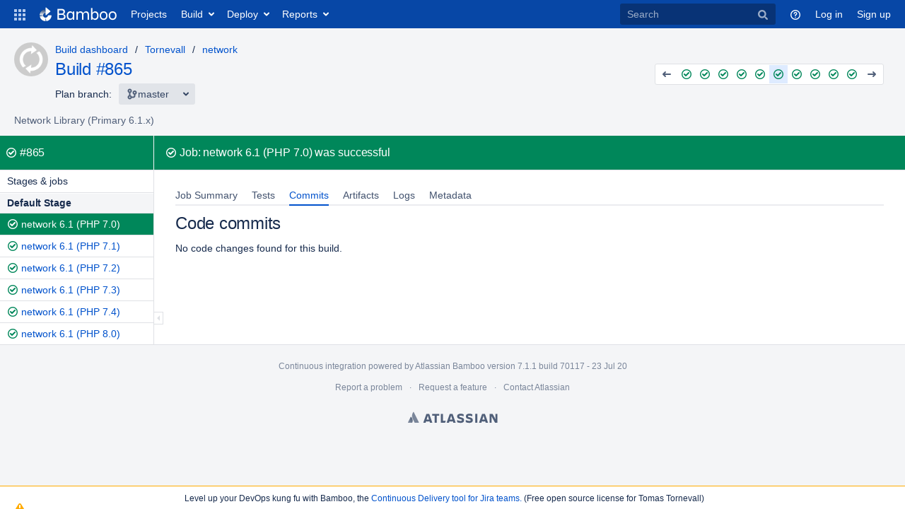

--- FILE ---
content_type: text/html;charset=UTF-8
request_url: https://bamboo.tornevall.net/browse/TOR-NET61-NW61P70-865/commit
body_size: 9946
content:


<!DOCTYPE html>
<html lang="en">
<head>
    <meta charset="UTF-8" />
    <title>Tornevall - network - network 6.1 (PHP 7.0) 865: Code commits - Tornevall Networks Bamboo</title>
    <meta http-equiv="X-UA-Compatible" content="IE=EDGE" />

    <meta http-equiv="Pragma" content="no-cache" />
    <meta http-equiv="Expires" content="-1" />
    <meta name="application-name" content="Bamboo" />

        <link rel="shortcut icon" href="/s/70117/1/_/images/icons/favicon.ico" type="image/x-icon"/>

    <script type="text/javascript">
        (function (window) {
            window.BAMBOO = (window.BAMBOO || {});
            BAMBOO.contextPath = '';
            BAMBOO.staticResourcePrefix = '/s/70117/1/_';
        })(window);
    </script>

    

        
        
        


    <script>
window.WRM=window.WRM||{};window.WRM._unparsedData=window.WRM._unparsedData||{};window.WRM._unparsedErrors=window.WRM._unparsedErrors||{};
WRM._unparsedData["com.atlassian.plugins.atlassian-plugins-webresource-plugin:context-path.context-path"]="\u0022\u0022";
WRM._unparsedData["bamboo.web.resources.common:util-server-info.server-info"]="{\u0022timeZone\u0022:{\u0022id\u0022:\u0022Europe/Berlin\u0022,\u0022name\u0022:\u0022Central European Time\u0022}}";
WRM._unparsedData["bamboo.web.resources:bamboo-js.branch-workflow-integration-strategies"]="{\u0022pr\u0022:[\u0022BRANCH_UPDATER\u0022],\u0022manually\u0022:[\u0022GATE_KEEPER\u0022,\u0022BRANCH_UPDATER\u0022],\u0022matching_vcs_branch\u0022:[\u0022GATE_KEEPER\u0022,\u0022BRANCH_UPDATER\u0022],\u0022new_vcs_branch\u0022:[\u0022GATE_KEEPER\u0022,\u0022BRANCH_UPDATER\u0022]}";
WRM._unparsedData["bamboo.web.resources:variables.password-variable-keywords"]="[\u0022password\u0022,\u0022sshKey\u0022,\u0022secret\u0022,\u0022passphrase\u0022]";
WRM._unparsedData["com.atlassian.bamboo.plugins.branchinator:branchinator-resources.known-navigation-sources"]="[\u0022header\u0022,\u0022plan\u0022,\u0022email\u0022]";
WRM._unparsedData["com.atlassian.bamboo.plugins.branchinator:branchinator-resources.builds-sort-orderings"]="[{\u0022column\u0022:\u0022buildStatus\u0022,\u0022label\u0022:\u0022Build status\u0022,\u0022selected\u0022:false},{\u0022column\u0022:\u0022planName\u0022,\u0022label\u0022:\u0022Plan name\u0022,\u0022selected\u0022:false},{\u0022column\u0022:\u0022completionDate\u0022,\u0022label\u0022:\u0022Completion date\u0022,\u0022selected\u0022:false}]";
WRM._unparsedData["com.atlassian.analytics.analytics-client:policy-update-init.policy-update-data-provider"]="false";
WRM._unparsedData["com.atlassian.analytics.analytics-client:programmatic-analytics-init.programmatic-analytics-data-provider"]="false";
WRM._unparsedData["bamboo.web.resources.common:util-preferences.user-preferences"]="{}";
WRM._unparsedData["bamboo.web.resources.common:util-dark-features.enabled-dark-features"]="[]";
WRM._unparsedData["bamboo.web.resources.common:util-help-links.help-links"]="{\u0022expiry.global.logSettings.title\u0022:\u0022http://docs.atlassian.com/bamboo/docs-0701/Configure max log size\u0022,\u0022specs.config.export.view.help\u0022:\u0022http://docs.atlassian.com/bamboo/docs-0701/Exporting+existing+plans+to+Bamboo+Specs\u0022,\u0022elastic.intro.generic\u0022:\u0022http://docs.atlassian.com/bamboo/docs-0701/About+Elastic+Bamboo\u0022,\u0022deployments.versions.howtheywork.title\u0022:\u0022http://docs.atlassian.com/bamboo/docs-0701/How deployment releases work\u0022,\u0022plan.create.howtheywork\u0022:\u0022http://docs.atlassian.com/bamboo/docs-0701/Creating+a+plan#Creatingaplan-Creatinganewplan\u0022,\u0022branch.using.plan.branches\u0022:\u0022http://docs.atlassian.com/bamboo/docs-0701/Using+plan+branches\u0022,\u0022help.embedded.crowd.support.prefix\u0022:\u0022http://docs.atlassian.com/bamboo/docs-0701/https://confluence.atlassian.com/display/CROWD/\u0022,\u0022deployments.environment.permissions.howtheywork.title\u0022:\u0022http://docs.atlassian.com/bamboo/docs-0701/How environment permissions work\u0022,\u0022permissions.howtheywork.title\u0022:\u0022http://docs.atlassian.com/bamboo/docs-0701/How to configure permissions in Bamboo\u0022,\u0022help.s3.artifact.storage.configuration\u0022:\u0022http://docs.atlassian.com/bamboo/docs-0701/Amazon+S3+artifact+storage\u0022,\u0022bamboo.marketplace.tasks.popular\u0022:\u0022http://docs.atlassian.com/bamboo/docs-0701/https://marketplace.atlassian.com/addons/app/bamboo/top-rated?category=Tasks\u0022,\u0022branch.automatic.cleanup\u0022:\u0022http://docs.atlassian.com/bamboo/docs-0701/Using+plan+branches#Usingplanbranches-Autobranching\u0022,\u0022ssh.task.help.title\u0022:\u0022http://docs.atlassian.com/bamboo/docs-0701/How to use the SSH task\u0022,\u0022plugin.blacklist\u0022:\u0022http://docs.atlassian.com/bamboo/docs-0701/Apps+blacklist\u0022,\u0022ant.task.help\u0022:\u0022http://docs.atlassian.com/bamboo/docs-0701/Ant\u0022,\u0022msbuild.exe.working.sub.directory\u0022:\u0022http://docs.atlassian.com/bamboo/docs-0701/MSBuild\u0022,\u0022feature.discovery.6.9.project.permissions\u0022:\u0022http://docs.atlassian.com/bamboo/docs-0701/Configuring+project+permissions\u0022,\u0022bamboo.specs.help.title\u0022:\u0022http://docs.atlassian.com/bamboo/docs-0701/What are Bamboo Specs?\u0022,\u0022feature.discovery.6.7.ipv6.help\u0022:\u0022http://docs.atlassian.com/bamboo/docs-0701/IPv6+in+Bamboo\u0022,\u0022script.task.help.title\u0022:\u0022http://docs.atlassian.com/bamboo/docs-0701/How to use the Script task\u0022,\u0022cron.expression\u0022:\u0022http://docs.atlassian.com/bamboo/docs-0701/Constructing+a+cron+expression+in+Bamboo\u0022,\u0022deployments.assigned.agents.howtheywork\u0022:\u0022http://docs.atlassian.com/bamboo/docs-0701/Agents+for+deployment+environments\u0022,\u0022mavendependency.task.help\u0022:\u0022http://docs.atlassian.com/bamboo/docs-0701/Setting+up+plan+build+dependencies#Settingupplanbuilddependencies-AutomaticdependencymanagementwithMaven3\u0022,\u0022sourcecodecheckout.task.help.title\u0022:\u0022http://docs.atlassian.com/bamboo/docs-0701/How to use the Source Code Checkout task\u0022,\u0022phpunit.working.sub.directory\u0022:\u0022http://docs.atlassian.com/bamboo/docs-0701/PHPUnit#PHPUnit-workingsubdirectory\u0022,\u0022deployments.project.permissions.howtheywork.title\u0022:\u0022http://docs.atlassian.com/bamboo/docs-0701/How deployment project permissions work\u0022,\u0022cloud.reduce.artifacts.size\u0022:\u0022http://docs.atlassian.com/bamboo/docs-0701/Reducing+size+of+artifacts+in+Bamboo\u0022,\u0022tasks.configuring\u0022:\u0022http://docs.atlassian.com/bamboo/docs-0701/Configuring+a+builder+task\u0022,\u0022specs.troubleshooting\u0022:\u0022http://docs.atlassian.com/bamboo/docs-0701/Bamboo+Specs+troubleshooting\u0022,\u0022command.working.sub.directory.title\u0022:\u0022http://docs.atlassian.com/bamboo/docs-0701/Help on setting the working subdirectory\u0022,\u0022branch.mergeStrategy\u0022:\u0022http://docs.atlassian.com/bamboo/docs-0701/Using+plan+branches#Usingplanbranches-Usingautomaticmerging\u0022,\u0022script.working.sub.directory\u0022:\u0022http://docs.atlassian.com/bamboo/docs-0701/Script#Script-workingsubdirectory\u0022,\u0022feature.discovery.6.8.final.stages.help\u0022:\u0022http://docs.atlassian.com/bamboo/docs-0701/Using+stages+in+a+plan\u0022,\u0022feature.discovery.7.1.conditional.tasks.help\u0022:\u0022http://docs.atlassian.com/bamboo/docs-0701/Configuring+tasks\u0022,\u0022rest.apis.title\u0022:\u0022http://docs.atlassian.com/bamboo/docs-0701/Help on Bamboo\u0027s REST APIs\u0022,\u0022feature.discovery.7.0.look.and.feel.help\u0022:\u0022http://docs.atlassian.com/bamboo/docs-0701/Custom+headers\u0022,\u0022deployments.tasks.howtheywork\u0022:\u0022http://docs.atlassian.com/bamboo/docs-0701/Tasks+for+deployment+environments\u0022,\u0022build.strategy.cron.title\u0022:\u0022http://docs.atlassian.com/bamboo/docs-0701/Help on Bamboo cron Trigger\u0022,\u0022bamboo.specs.webhook.setup\u0022:\u0022http://docs.atlassian.com/bamboo/docs-0701/Enabling+webhooks\u0022,\u0022build.strategy\u0022:\u0022http://docs.atlassian.com/bamboo/docs-0701/Triggering+builds\u0022,\u0022help.aws.s3.sync\u0022:\u0022http://docs.atlassian.com/bamboo/docs-0701/http://docs.aws.amazon.com/cli/latest/reference/s3/sync.html\u0022,\u0022scp.task.help.title\u0022:\u0022http://docs.atlassian.com/bamboo/docs-0701/How to use the SCP task\u0022,\u0022variables.howtheywork\u0022:\u0022http://docs.atlassian.com/bamboo/docs-0701/Bamboo+variables\u0022,\u0022scp.task.help\u0022:\u0022http://docs.atlassian.com/bamboo/docs-0701/Using+the+SCP+task+in+Bamboo\u0022,\u0022projects.howtheywork.title\u0022:\u0022http://docs.atlassian.com/bamboo/docs-0701/How projects work\u0022,\u0022tomcat.task.help\u0022:\u0022http://docs.atlassian.com/bamboo/docs-0701/Using+Tomcat+with+Bamboo+for+continuous+deployment\u0022,\u0022plan.triggers.howtheywork\u0022:\u0022http://docs.atlassian.com/bamboo/docs-0701/Triggering+builds\u0022,\u0022deployments.variables.howtheywork.title\u0022:\u0022http://docs.atlassian.com/bamboo/docs-0701/How deployment variables work\u0022,\u0022cloud.remote.agent.troubleshooting\u0022:\u0022http://docs.atlassian.com/bamboo/docs-0701/Troubleshooting+remote+agents+in+Bamboo\u0022,\u0022elastic.instance.manage\u0022:\u0022http://docs.atlassian.com/bamboo/docs-0701/Working+with+Elastic+Bamboo\u0022,\u0022bbserver.ssh.keys.help\u0022:\u0022http://docs.atlassian.com/bamboo/docs-0701/Bitbucket+Server\u0022,\u0022quick.filters.help\u0022:\u0022http://docs.atlassian.com/bamboo/docs-0701/Quick+filters+for+Bamboo\u0022,\u0022feature.discovery.7.1.agent.capabilities.sync.help\u0022:\u0022http://docs.atlassian.com/bamboo/docs-0701/Synchronising+remote+agent+capabilities+with+Bamboo+Server\u0022,\u0022ssh.task.help\u0022:\u0022http://docs.atlassian.com/bamboo/docs-0701/Using+the+SSH+task+in+Bamboo\u0022,\u0022specs.encryption\u0022:\u0022http://docs.atlassian.com/bamboo/docs-0701/Bamboo+Specs+encryption\u0022,\u0022nant.working.sub.directory.title\u0022:\u0022http://docs.atlassian.com/bamboo/docs-0701/Help on setting the working subdirectory\u0022,\u0022devenv.com.working.sub.directory.title\u0022:\u0022http://docs.atlassian.com/bamboo/docs-0701/Help on setting the working subdirectory\u0022,\u0022variables.howtheywork.title\u0022:\u0022http://docs.atlassian.com/bamboo/docs-0701/How to use variables\u0022,\u0022permissions.howtheywork\u0022:\u0022http://docs.atlassian.com/bamboo/docs-0701/Bamboo+permissions\u0022,\u0022cloud.remote.agent.supported.platforms\u0022:\u0022http://docs.atlassian.com/bamboo/docs-0701/Supported+platforms\u0022,\u0022embedded.crowd.directory.configure.delegating.ldap.title\u0022:\u0022http://docs.atlassian.com/bamboo/docs-0701/Help\u0022,\u0022security.system.encryption\u0022:\u0022http://docs.atlassian.com/bamboo/docs-0701/System-wide+encryption\u0022,\u0022deployments.notifications.howtheywork\u0022:\u0022http://docs.atlassian.com/bamboo/docs-0701/Notifications+for+deployment+environments\u0022,\u0022plan.clone.howtheywork\u0022:\u0022http://docs.atlassian.com/bamboo/docs-0701/Creating+a+plan#Creatingaplan-Cloninganexistingplan\u0022,\u0022junitparser.task.help.title\u0022:\u0022http://docs.atlassian.com/bamboo/docs-0701/How to use the JUnit Parser task\u0022,\u0022command.task.help.title\u0022:\u0022http://docs.atlassian.com/bamboo/docs-0701/How to use the Command task\u0022,\u0022cvs.module.version\u0022:\u0022http://docs.atlassian.com/bamboo/docs-0701/CVS#CVS-versionofmodule\u0022,\u0022embedded.crowd.directory.configure.ldap\u0022:\u0022http://docs.atlassian.com/bamboo/docs-0701/Integrating+Bamboo+with+LDAP\u0022,\u0022elastic.customise.image\u0022:\u0022http://docs.atlassian.com/bamboo/docs-0701/Creating+a+custom+elastic+image\u0022,\u0022embedded.crowd.directory.configure.jira\u0022:\u0022http://docs.atlassian.com/bamboo/docs-0701/Connecting+Bamboo+to+JIRA+for+user+management\u0022,\u0022help.cloud.storage.policy\u0022:\u0022http://docs.atlassian.com/bamboo/docs-0701/https://confluence.atlassian.com/display/Cloud/Atlassian+Cloud+Storage+Policy\u0022,\u0022command.unit.working.sub.directory.title\u0022:\u0022http://docs.atlassian.com/bamboo/docs-0701/Help on setting the working subdirectory\u0022,\u0022security.serialization.protection.method\u0022:\u0022http://docs.atlassian.com/bamboo/docs-0701/Serialization+protection+methods\u0022,\u0022dependency.blocking\u0022:\u0022http://docs.atlassian.com/bamboo/docs-0701/Dependency+blocking+strategies\u0022,\u0022feature.discovery.6.7.vcs.tasks.help\u0022:\u0022http://docs.atlassian.com/bamboo/docs-0701/Configuring+a+Source+Control+task\u0022,\u0022jira.createissue.troubleshooting\u0022:\u0022http://docs.atlassian.com/bamboo/docs-0701/http://confluence.atlassian.com/display/BAMKB/Error+when+creating+an+issue+in+Jira+from+Bamboo\u0022,\u0022deployments.tasks.howtheywork.title\u0022:\u0022http://docs.atlassian.com/bamboo/docs-0701/How deployment tasks work\u0022,\u0022deployments.notifications.howtheywork.title\u0022:\u0022http://docs.atlassian.com/bamboo/docs-0701/How environment notifications work\u0022,\u0022help.community\u0022:\u0022http://docs.atlassian.com/bamboo/docs-0701/https://community.atlassian.com\u0022,\u0022security.rss\u0022:\u0022http://docs.atlassian.com/bamboo/docs-0701/Repository-stored+Bamboo+Specs+security\u0022,\u0022embedded.crowd.directory.configure.crowd\u0022:\u0022http://docs.atlassian.com/bamboo/docs-0701/Integrating+Bamboo+with+Crowd\u0022,\u0022deployments.environments.howtheywork.title\u0022:\u0022http://docs.atlassian.com/bamboo/docs-0701/How environments work\u0022,\u0022maven2.working.sub.directory\u0022:\u0022http://docs.atlassian.com/bamboo/docs-0701/Maven#Maven-workingsubdirectory\u0022,\u0022dashboard.projects.projects.welcomemat.faq\u0022:\u0022http://docs.atlassian.com/bamboo/docs-0701/Bamboo+FAQ\u0022,\u0022plan.create.howtheywork.title\u0022:\u0022http://docs.atlassian.com/bamboo/docs-0701/How to create a build plan\u0022,\u0022mavendependency.task.help.title\u0022:\u0022http://docs.atlassian.com/bamboo/docs-0701/How to use Maven automatic dependencies\u0022,\u0022db.oracle\u0022:\u0022http://docs.atlassian.com/bamboo/docs-0701/Oracle\u0022,\u0022deployments.versioning.howtheywork.title\u0022:\u0022http://docs.atlassian.com/bamboo/docs-0701/How release versioning works\u0022,\u0022expiry.global.logSettings\u0022:\u0022http://docs.atlassian.com/bamboo/docs-0701/https://confluence.atlassian.com/display/BAMKB/Build+expiry+removes+all+logs\u0022,\u0022feature.discovery.documentation.home\u0022:\u0022http://docs.atlassian.com/bamboo/docs-0701/Bamboo+releases\u0022,\u0022shared.credentials.title\u0022:\u0022http://docs.atlassian.com/bamboo/docs-0701/Find out more about shared credentials\u0022,\u0022embedded.crowd.directory.configure.crowd.title\u0022:\u0022http://docs.atlassian.com/bamboo/docs-0701/Help\u0022,\u0022agent.remote.capabilities\u0022:\u0022http://docs.atlassian.com/bamboo/docs-0701/Agents+and+capabilities\u0022,\u0022access.token.help\u0022:\u0022http://docs.atlassian.com/bamboo/docs-0701/Personal+access+tokens\u0022,\u0022deployments.assigned.agents.howtheywork.link\u0022:\u0022http://docs.atlassian.com/bamboo/docs-0701/Agents for deployment environments.\u0022,\u0022grails.task.help.title\u0022:\u0022http://docs.atlassian.com/bamboo/docs-0701/How to use the Grails task\u0022,\u0022phpunit.working.sub.directory.title\u0022:\u0022http://docs.atlassian.com/bamboo/docs-0701/Help on setting the working subdirectory\u0022,\u0022testng.task.help\u0022:\u0022http://docs.atlassian.com/bamboo/docs-0701/TestNG\u0022,\u0022ant.working.sub.directory.title\u0022:\u0022http://docs.atlassian.com/bamboo/docs-0701/Help on setting the working subdirectory\u0022,\u0022dependency.general\u0022:\u0022http://docs.atlassian.com/bamboo/docs-0701/Setting+up+plan+build+dependencies\u0022,\u0022cvs.module.version.title\u0022:\u0022http://docs.atlassian.com/bamboo/docs-0701/Help on choosing the version of the CVS module\u0022,\u0022feature.discovery.6.9.agent.notifications\u0022:\u0022http://docs.atlassian.com/bamboo/docs-0701/System+level+notifications\u0022,\u0022expiry.global\u0022:\u0022http://docs.atlassian.com/bamboo/docs-0701/Configuring+global+expiry\u0022,\u0022cvs.quiet.period.title\u0022:\u0022http://docs.atlassian.com/bamboo/docs-0701/Help on entering the CVS quiet period value\u0022,\u0022agent.remote.installation.jaronly\u0022:\u0022http://docs.atlassian.com/bamboo/docs-0701/Additional+remote+agent+options#Additionalremoteagentoptions-nosupervisorRunningBamboowithouttheRemoteAgentSupervisor\u0022,\u0022build.strategy.cron\u0022:\u0022http://docs.atlassian.com/bamboo/docs-0701/Cron-based+scheduling\u0022,\u0022feature.discovery.7.1.yaml.exporter.help\u0022:\u0022http://docs.atlassian.com/bamboo/docs-0701/Exporting+existing+plan+configuration+to+Bamboo+YAML+Specs\u0022,\u0022access.token.help.title\u0022:\u0022http://docs.atlassian.com/bamboo/docs-0701/How personal access tokens work\u0022,\u0022help.aws.best.practices.keys\u0022:\u0022http://docs.atlassian.com/bamboo/docs-0701/http://docs.aws.amazon.com/general/latest/gr/aws-access-keys-best-practices.html\u0022,\u0022embedded.crowd.directory.configure.title\u0022:\u0022http://docs.atlassian.com/bamboo/docs-0701/Help\u0022,\u0022ant.working.sub.directory\u0022:\u0022http://docs.atlassian.com/bamboo/docs-0701/Ant#Ant-workingsubdirectory\u0022,\u0022elastic.cost\u0022:\u0022http://docs.atlassian.com/bamboo/docs-0701/Elastic+Bamboo+Costs\u0022,\u0022plugin.clover.enabling\u0022:\u0022http://docs.atlassian.com/bamboo/docs-0701/Enabling+Clover+for+Bamboo\u0022,\u0022msbuild.exe.working.sub.directory.title\u0022:\u0022http://docs.atlassian.com/bamboo/docs-0701/Help on setting the working subdirectory\u0022,\u0022supported.platforms\u0022:\u0022http://docs.atlassian.com/bamboo/docs-0701/Supported+platforms\u0022,\u0022online.help\u0022:\u0022http://docs.atlassian.com/bamboo/docs-0701/Online\u0022,\u0022maven2.working.sub.directory.title\u0022:\u0022http://docs.atlassian.com/bamboo/docs-0701/Help on setting the working subdirectory\u0022,\u0022plan.anatomy\u0022:\u0022http://docs.atlassian.com/bamboo/docs-0701/Configuring+plans\u0022,\u0022plugin.clover.report.file\u0022:\u0022http://docs.atlassian.com/bamboo/docs-0701/https://confluence.atlassian.com/display/CLOVER/clover-report\u0022,\u0022rest.apis\u0022:\u0022http://docs.atlassian.com/bamboo/docs-0701/Bamboo+REST+APIs\u0022,\u0022sourcecodecheckout.task.help\u0022:\u0022http://docs.atlassian.com/bamboo/docs-0701/Checking+out+code\u0022,\u0022help.support\u0022:\u0022http://docs.atlassian.com/bamboo/docs-0701/https://support.atlassian.com\u0022,\u0022maven.task.help.title\u0022:\u0022http://docs.atlassian.com/bamboo/docs-0701/How to use the Maven task\u0022,\u0022local.help\u0022:\u0022http://docs.atlassian.com/bamboo/docs-0701/Local\u0022,\u0022security.best.practices\u0022:\u0022http://docs.atlassian.com/bamboo/docs-0701/Best+practices+for+Bamboo+security\u0022,\u0022help.pricing\u0022:\u0022http://docs.atlassian.com/bamboo/docs-0701/https://www.atlassian.com/pt/software/bamboo/pricing\u0022,\u0022plugins.artifactHandlers\u0022:\u0022http://docs.atlassian.com/bamboo/docs-0701/Artifact+handlers\u0022,\u0022feature.discovery.7.1.webhooks.help\u0022:\u0022http://docs.atlassian.com/bamboo/docs-0701/Using+webhooks\u0022,\u0022deployments.howtheywork\u0022:\u0022http://docs.atlassian.com/bamboo/docs-0701/Deployment+projects\u0022,\u0022embedded.crowd.directory.configure\u0022:\u0022http://docs.atlassian.com/bamboo/docs-0701/Connecting+to+external+user+directories\u0022,\u0022quick.filters.help.title\u0022:\u0022http://docs.atlassian.com/bamboo/docs-0701/How quick filters work\u0022,\u0022maven.task.help\u0022:\u0022http://docs.atlassian.com/bamboo/docs-0701/Maven\u0022,\u0022embedded.crowd.directory.configure.jira.title\u0022:\u0022http://docs.atlassian.com/bamboo/docs-0701/Help\u0022,\u0022help.kb\u0022:\u0022http://docs.atlassian.com/bamboo/docs-0701/http://confluence.atlassian.com/display/BAMKB/\u0022,\u0022deployments.versioning.howtheywork\u0022:\u0022http://docs.atlassian.com/bamboo/docs-0701/Naming+versions+for+deployment+releases\u0022,\u0022command.working.sub.directory\u0022:\u0022http://docs.atlassian.com/bamboo/docs-0701/Custom+command+executable#Customcommandexecutable-workingsubdirectory\u0022,\u0022integration.atlassian\u0022:\u0022http://docs.atlassian.com/bamboo/docs-0701/Integrating+Bamboo+with+Atlassian+applications\u0022,\u0022grails.task.help\u0022:\u0022http://docs.atlassian.com/bamboo/docs-0701/Grails\u0022,\u0022artifacts.shared.description.title\u0022:\u0022http://docs.atlassian.com/bamboo/docs-0701/Help on configuring Artifact Sharing between Jobs\u0022,\u0022nant.working.sub.directory\u0022:\u0022http://docs.atlassian.com/bamboo/docs-0701/NAnt#NAnt-workingsubdirectory\u0022,\u0022tasks.builder\u0022:\u0022http://docs.atlassian.com/bamboo/docs-0701/executable\u0022,\u0022testng.task.help.title\u0022:\u0022http://docs.atlassian.com/bamboo/docs-0701/How to use the TestNG Parser task\u0022,\u0022feature.discovery.7.0.divergent.branches.help\u0022:\u0022http://docs.atlassian.com/bamboo/docs-0701/Enhanced+plan+branch+configuration\u0022,\u0022elastic.configure\u0022:\u0022http://docs.atlassian.com/bamboo/docs-0701/Configuring+Elastic+Bamboo\u0022,\u0022help.dev\u0022:\u0022http://docs.atlassian.com/bamboo/docs-0701/https://developer.atlassian.com/display/BAMBOODEV/\u0022,\u0022artifacts.description.title\u0022:\u0022http://docs.atlassian.com/bamboo/docs-0701/Help on configuring a Job\u0027s Build Artifacts\u0022,\u0022artifacts.description\u0022:\u0022http://docs.atlassian.com/bamboo/docs-0701/Sharing+artifacts#Sharingartifacts-jobs\u0022,\u0022cloud.remote.agent.first.setup\u0022:\u0022http://docs.atlassian.com/bamboo/docs-0701/Setting+up+your+first+remote+agent\u0022,\u0022feature.discovery.6.7.build.warnings.help\u0022:\u0022http://docs.atlassian.com/bamboo/docs-0701/Configuring+Build+warnings+parser+task\u0022,\u0022branch.autointegration.branchUpdater\u0022:\u0022http://docs.atlassian.com/bamboo/docs-0701/Using+plan+branches#Usingplanbranches-Branchupdater\u0022,\u0022security.trusted.keys\u0022:\u0022http://docs.atlassian.com/bamboo/docs-0701/Managing+trusted+keys\u0022,\u0022agent.remote.installation\u0022:\u0022http://docs.atlassian.com/bamboo/docs-0701/Bamboo+remote+agent+installation+guide\u0022,\u0022deployments.triggers.howtheywork.title\u0022:\u0022http://docs.atlassian.com/bamboo/docs-0701/How deployment triggers work\u0022,\u0022dashboard.projects.projects.welcomemat.best.practice\u0022:\u0022http://docs.atlassian.com/bamboo/docs-0701/Bamboo+Best+Practice\u0022,\u0022deployments.project.permissions.howtheywork\u0022:\u0022http://docs.atlassian.com/bamboo/docs-0701/Creating+and+configuring+a+deployment+project#Creatingandconfiguringadeploymentproject-Configuringdeploymentprojectpermissions\u0022,\u0022devenv.com.working.sub.directory\u0022:\u0022http://docs.atlassian.com/bamboo/docs-0701/Visual+Studio\u0022,\u0022help.home.title\u0022:\u0022http://docs.atlassian.com/bamboo/docs-0701/Bamboo Documentation\u0022,\u0022deployments.environments.howtheywork\u0022:\u0022http://docs.atlassian.com/bamboo/docs-0701/Creating+a+deployment+environment\u0022,\u0022embedded.crowd.directory.configure.ldap.title\u0022:\u0022http://docs.atlassian.com/bamboo/docs-0701/Help\u0022,\u0022plan.triggers.howtheywork.title\u0022:\u0022http://docs.atlassian.com/bamboo/docs-0701/How build triggers work\u0022,\u0022agent.remote.security\u0022:\u0022http://docs.atlassian.com/bamboo/docs-0701/Security\u0022,\u0022projects.howtheywork\u0022:\u0022http://docs.atlassian.com/bamboo/docs-0701/projects+in+Bamboo\u0022,\u0022feature.discovery.7.1.project.variables.help\u0022:\u0022http://docs.atlassian.com/bamboo/docs-0701/Defining+project+variables\u0022,\u0022phpunit.task.help\u0022:\u0022http://docs.atlassian.com/bamboo/docs-0701/PHPUnit\u0022,\u0022command.unit.working.sub.directory\u0022:\u0022http://docs.atlassian.com/bamboo/docs-0701/Custom+command+executable#Customcommandexecutable-workingsubdirectory\u0022,\u0022cloud.getting.started\u0022:\u0022http://docs.atlassian.com/bamboo/docs-0701/Getting+started+with+Bamboo+Cloud\u0022,\u0022elastic.customise.ebs\u0022:\u0022http://docs.atlassian.com/bamboo/docs-0701/Configuring+elastic+instances+to+use+the+EBS\u0022,\u0022plan.run.parameterised\u0022:\u0022http://docs.atlassian.com/bamboo/docs-0701/Running+a+plan+build+manually\u0022,\u0022feature.discovery.6.8.deployments.performance.help\u0022:\u0022http://docs.atlassian.com/bamboo/docs-0701/Bamboo+6.8+Release+Notes#Bamboo6.8ReleaseNotes-Deploymentperformanceimprovement\u0022,\u0022elastic.intro.bamboo\u0022:\u0022http://docs.atlassian.com/bamboo/docs-0701/Working+with+Elastic+Bamboo\u0022,\u0022maven1.working.sub.directory\u0022:\u0022http://docs.atlassian.com/bamboo/docs-0701/Maven#Maven-workingsubdirectory\u0022,\u0022cron.expression.title\u0022:\u0022http://docs.atlassian.com/bamboo/docs-0701/Help on Bamboo cron expressions\u0022,\u0022command.task.help\u0022:\u0022http://docs.atlassian.com/bamboo/docs-0701/Custom+command+executable\u0022,\u0022branch.featureBranches\u0022:\u0022http://docs.atlassian.com/bamboo/docs-0701/Using+plan+branches#Usingplanbranches-jiraissues\u0022,\u0022deployments.environment.permissions.howtheywork\u0022:\u0022http://docs.atlassian.com/bamboo/docs-0701/Permissions+for+deployment+environments\u0022,\u0022branch.gitCapabilityHelp\u0022:\u0022http://docs.atlassian.com/bamboo/docs-0701/Defining+a+new+version+control+capability\u0022,\u0022capabilities.executables\u0022:\u0022http://docs.atlassian.com/bamboo/docs-0701/Defining+a+new+executable+capability\u0022,\u0022capabilities.and.requirements\u0022:\u0022http://docs.atlassian.com/bamboo/docs-0701/About+capabilities+and+requirements\u0022,\u0022artifacts.shared.description\u0022:\u0022http://docs.atlassian.com/bamboo/docs-0701/Sharing+artifacts#Sharingartifacts-plans\u0022,\u0022tasks.condition\u0022:\u0022http://docs.atlassian.com/bamboo/docs-0701/Configuring+tasks\u0022,\u0022deployments.variables.howtheywork\u0022:\u0022http://docs.atlassian.com/bamboo/docs-0701/Variables+for+deployment+environments\u0022,\u0022perforce.fields\u0022:\u0022http://docs.atlassian.com/bamboo/docs-0701/Perforce#Perforce-perforceconfiguration\u0022,\u0022cvs.quiet.period\u0022:\u0022http://docs.atlassian.com/bamboo/docs-0701/CVS#CVS-quietperiod\u0022,\u0022deployments.assigned.agents.howtheywork.text\u0022:\u0022http://docs.atlassian.com/bamboo/docs-0701/You can dedicate specific agents or images to execute all deployments for this environment. For more information, see\u0022,\u0022script.working.sub.directory.title\u0022:\u0022http://docs.atlassian.com/bamboo/docs-0701/Help on setting the working subdirectory\u0022,\u0022feature.discovery.7.1.live.logs.help\u0022:\u0022http://docs.atlassian.com/bamboo/docs-0701/Configuring+live+logs+transmission\u0022,\u0022branch.automatic.creation\u0022:\u0022http://docs.atlassian.com/bamboo/docs-0701/Using+plan+branches#Usingplanbranches-Autobranching\u0022,\u0022embedded.crowd.directory.configure.delegating.ldap\u0022:\u0022http://docs.atlassian.com/bamboo/docs-0701/Integrating+Bamboo+with+LDAP\u0022,\u0022shared.credentials\u0022:\u0022http://docs.atlassian.com/bamboo/docs-0701/Shared+credentials\u0022,\u0022deployments.howtheywork.title\u0022:\u0022http://docs.atlassian.com/bamboo/docs-0701/How deployments work\u0022,\u0022branch.buildStrategy.override\u0022:\u0022http://docs.atlassian.com/bamboo/docs-0701/Using+plan+branches#Usingplanbranches-Configuringbranchplans\u0022,\u0022tomcat.task.help.title\u0022:\u0022http://docs.atlassian.com/bamboo/docs-0701/How to use the Tomcat task\u0022,\u0022maven1.working.sub.directory.title\u0022:\u0022http://docs.atlassian.com/bamboo/docs-0701/Help on setting the working subdirectory\u0022,\u0022deployments.triggers.howtheywork\u0022:\u0022http://docs.atlassian.com/bamboo/docs-0701/Triggers+for+deployment+environments\u0022,\u0022elastic.configure.keys\u0022:\u0022http://docs.atlassian.com/bamboo/docs-0701/Generating+your+AWS+Private+Key+File+and+Certificate+File\u0022,\u0022bamboo.specs.help\u0022:\u0022http://docs.atlassian.com/bamboo/docs-0701/Bamboo+Specs\u0022,\u0022perforce.fields.title\u0022:\u0022http://docs.atlassian.com/bamboo/docs-0701/Help on Perforce configuration options\u0022,\u0022bamboo.upgrade\u0022:\u0022http://docs.atlassian.com/bamboo/docs-0701/Bamboo+upgrade+guide\u0022,\u0022ant.task.help.title\u0022:\u0022http://docs.atlassian.com/bamboo/docs-0701/How to use the Ant task\u0022,\u0022dashboard.projects.projects.welcomemat.using.bamboo\u0022:\u0022http://docs.atlassian.com/bamboo/docs-0701/Using+Bamboo\u0022,\u0022script.task.help\u0022:\u0022http://docs.atlassian.com/bamboo/docs-0701/Script\u0022,\u0022branch.autointegration.gateKeeper\u0022:\u0022http://docs.atlassian.com/bamboo/docs-0701/Using+plan+branches#Usingplanbranches-Gatekeeper\u0022,\u0022tasks.extending\u0022:\u0022http://docs.atlassian.com/bamboo/docs-0701/Task+Plugin+Module\u0022,\u0022build.strategy.title\u0022:\u0022http://docs.atlassian.com/bamboo/docs-0701/Help on choosing a trigger\u0022,\u0022bbserver.ssh.keys.help.title\u0022:\u0022http://docs.atlassian.com/bamboo/docs-0701/How to use Bitbucket Server repository\u0022,\u0022plan.clone.howtheywork.title\u0022:\u0022http://docs.atlassian.com/bamboo/docs-0701/How to clone an existing plan\u0022,\u0022help.prefix\u0022:\u0022http://docs.atlassian.com/bamboo/docs-0701/http://docs.atlassian.com/bamboo/docs-0701/\u0022,\u0022embedded.crowd.support.troubleshoot\u0022:\u0022https://confluence.atlassian.com/display/CROWD/Troubleshooting+LDAP+Error+Codes\u0022,\u0022phpunit.task.help.title\u0022:\u0022http://docs.atlassian.com/bamboo/docs-0701/How to use the PHPUnit task\u0022,\u0022help.home\u0022:\u0022http://docs.atlassian.com/bamboo/docs-0701/Bamboo+Documentation+Home\u0022,\u0022agent.remote.authentication.docs\u0022:\u0022http://docs.atlassian.com/bamboo/docs-0701/Agent+authentication\u0022,\u0022plugin.clover.json.reference\u0022:\u0022http://docs.atlassian.com/bamboo/docs-0701/https://confluence.atlassian.com/display/CLOVER/JSON+reference\u0022,\u0022junitparser.task.help\u0022:\u0022http://docs.atlassian.com/bamboo/docs-0701/JUnit+Parser\u0022,\u0022deployments.versions.howtheywork\u0022:\u0022http://docs.atlassian.com/bamboo/docs-0701/Understanding+deployment+releases\u0022,\u0022db.mysql\u0022:\u0022http://docs.atlassian.com/bamboo/docs-0701/MySQL\u0022}";
WRM._unparsedData["com.atlassian.feature.discovery.feature-discovery-plugin-bamboo:feature.discovery.resources.feature-discovery-data"]="{}";
if(window.WRM._dataArrived)window.WRM._dataArrived();</script>
<link type="text/css" rel="stylesheet" href="/s/302e6bba6db185c036c6809f6f1da334-CDN/70117/1/caa4be85b6672500453489cdaaaec12d/_/download/contextbatch/css/aui,atl.general,bamboo.result,bamboo.result.quarantine,-_super/batch.css" data-wrm-key="aui,atl.general,bamboo.result,bamboo.result.quarantine,-_super" data-wrm-batch-type="context" media="all">
<script type="text/javascript" src="/s/d41d8cd98f00b204e9800998ecf8427e-CDN/70117/1/4c8df722d00477da16fad70d2ad9a360/_/download/contextbatch/js/_super/batch.js" data-wrm-key="_super" data-wrm-batch-type="context" data-initially-rendered></script>
<script type="text/javascript" src="/s/2ded3e71c1cc64bf01f6b6fd2f7b5c8a-CDN/70117/1/caa4be85b6672500453489cdaaaec12d/_/download/contextbatch/js/aui,atl.general,bamboo.result,bamboo.result.quarantine,-_super/batch.js?locale=en-US" data-wrm-key="aui,atl.general,bamboo.result,bamboo.result.quarantine,-_super" data-wrm-batch-type="context" data-initially-rendered></script>
<script type="text/javascript" src="/s/46022a4916ea9ebbe85b8fba89953306-CDN/70117/1/7.1.1/_/download/batch/bamboo.web.resources.common:feature-branch-create/bamboo.web.resources.common:feature-branch-create.js?locale=en-US" data-wrm-key="bamboo.web.resources.common:feature-branch-create" data-wrm-batch-type="resource" data-initially-rendered></script>



<meta name="tab" content="changes"/>
</head>
<body class="aui-layout aui-theme-default dec_result">
        <ul id="assistive-skip-links" class="assistive">
            <li><a href="#main-nav">Skip to navigation</a></li>
            <li><a href="#content">Skip to content</a></li>
        </ul>
        <div id="page">

<header id="header" role="banner">
<section class="notifications">
    
    <div id="system-state-banner" class="aui-message warning" style="display: none;">
        
        <span id="system-state-banner-info"></span>
        <span class="aui-icon icon-warning"></span>
    </div>
    <script type="text/javascript">
        if (BAMBOO && BAMBOO.ADMIN && BAMBOO.ADMIN.SERVERSTATE) {
            BAMBOO.ADMIN.SERVERSTATE.serverStateUpdater.init();
            BAMBOO.ADMIN.SERVERSTATE.serverState.init({
                control: "#system-state-banner",
                statusInfo: "#system-state-banner-info",
                button: ".aui-button",
                serverRunningCallback: function() {
                    var $pause = AJS.$("#pause-server-button");

                    if ($pause && $pause.length) {
                        $pause.removeClass("disabled");
                    }
                }
            });
        }
    </script>

</section>    <nav class="aui-header aui-dropdown2-trigger-group" role="navigation"><div class="aui-header-inner"><div class="aui-header-before"><a class=" aui-dropdown2-trigger app-switcher-trigger" aria-controls="app-switcher" aria-haspopup="true" role="button" tabindex="0" data-aui-trigger href="#app-switcher"><span class="aui-icon aui-icon-small aui-iconfont-appswitcher">Linked Applications</span></a><div id="app-switcher" class="aui-dropdown2 aui-style-default" role="menu" aria-hidden="true" data-is-switcher="true" data-environment="{&quot;isUserAdmin&quot;:false,&quot;isAppSuggestionAvailable&quot;:false,&quot;isSiteAdminUser&quot;:false}"><div role="application"><div class="app-switcher-loading">Loading&hellip;</div></div></div></div><div class="aui-header-primary"><h1 id="logo" class="aui-header-logo aui-header-logo-bamboo"><a href="/"><span class="aui-header-logo-device">Atlassian Bamboo</span></a></h1><ul class="aui-nav"><li id="system_allProjects" ><a href="/allProjects.action" id="allProjects" >Projects</a></li><li id="system_build_menu" >                    <a class=" aui-dropdown2-trigger" aria-controls="bamboo.global.header-build.menu" aria-haspopup="true" role="button" title="Build" tabindex="0" data-aui-trigger>Build</a><div id="bamboo.global.header-build.menu" class="aui-dropdown2 aui-style-default" role="menu" aria-hidden="true"><div role="application"><div class="aui-dropdown2-section"><ul class="aui-list-truncate"><li><a href="/allPlans.action" id="allPlansTab" >All build plans</a></li><li><a href="/currentActivity.action" id="currentTab" >Build activity</a></li></ul></div></div></div></li><li id="system_deploy_menu" >                    <a class=" aui-dropdown2-trigger" aria-controls="bamboo.deployments-deploy.menu" aria-haspopup="true" role="button" title="Deploy" tabindex="0" data-aui-trigger>Deploy</a><div id="bamboo.deployments-deploy.menu" class="aui-dropdown2 aui-style-default" role="menu" aria-hidden="true"><div role="application"><div class="aui-dropdown2-section"><ul class="aui-list-truncate"><li><a href="/deploy/viewAllDeploymentProjects.action" id="deployments" accesskey="D" >All deployment projects</a></li></ul></div></div></div></li><li id="system_reports_menu" >                    <a class=" aui-dropdown2-trigger" aria-controls="bamboo.global.header-reports.menu" aria-haspopup="true" role="button" title="Reports" tabindex="0" data-aui-trigger>Reports</a><div id="bamboo.global.header-reports.menu" class="aui-dropdown2 aui-style-default" role="menu" aria-hidden="true"><div role="application"><div class="aui-dropdown2-section"><ul class="aui-list-truncate"><li><a href="/reports/viewReport.action" id="reports" accesskey="R" >Reports</a></li><li><a href="/authors/gotoAuthorReport.action" id="authors" accesskey="U" >Authors</a></li></ul></div></div></div></li></ul></div><div class="aui-header-secondary"><ul class="aui-nav">            <li>
                <div id="quicksearch" class="aui-quicksearch">
                    <input name="term" class="term text" type="text" autocomplete="off" accesskey="/" placeholder="Search" title="(Type '/')">
                    <ul class="results hidden"></ul>
                    <script type="text/javascript">
                        require(['jquery', 'widget/quicksearch'], function($, QuickSearch){
                            return new QuickSearch({
                                el: $('#quicksearch')
                            });
                        });
                    </script>
                </div>
            </li>
<li id="system_help_menu" >                    <a class=" aui-dropdown2-trigger aui-dropdown2-trigger-arrowless" aria-controls="bamboo.global.header-help.menu" aria-haspopup="true" role="button" title="Help" tabindex="0" data-aui-trigger><span class="aui-icon aui-icon-small aui-iconfont-help">Help</span></a><div id="bamboo.global.header-help.menu" class="aui-dropdown2 aui-style-default" role="menu" aria-hidden="true"><div role="application"><div class="aui-dropdown2-section"><ul class="aui-list-truncate"><li><a href="https://confluence.atlassian.com/display/BAMBOO/Bamboo+Documentation+Home" id="bamboo-on-premises-help"  rel="help">Online help</a></li><li><a href="/about.action" id="about-link"  rel="about">About Bamboo</a></li></ul></div></div></div></li><li id="system_login" ><a href="/userlogin!doDefault.action?os_destination=%2Fbuild%2Fresult%2FviewBuildCommits.action%3FbuildKey%3DTOR-NET61-NW61P70%26buildNumber%3D865" id="login" >Log in</a></li><li id="system_signup" ><a href="/signupUser!doDefault.action" id="signup" >Sign up</a></li></ul></div></div><!-- .aui-header-inner--></nav><!-- .aui-header -->


</header><!-- END #header -->


    <script type="text/javascript">
         AJS.$(function ($) {
            Piecon.setFavicon('/s/70117/1/_' + '/images/iconsv4/icon-build-successful-64x64.png');
        });
    </script>








    <section id="content" role="main"><header class="aui-page-header"><div class="aui-page-header-inner"><div class="aui-page-header-image">    <div class="aui-avatar aui-avatar-large aui-avatar-project">
        <div class="aui-avatar-inner" data-key="TOR" data-name="Tornevall" data-entity-type="bamboo.plan">
                    <img src="/images/plan-avatar.png" alt=""/>
        </div>
    </div>
</div><!-- .aui-page-header-image --><div class="aui-page-header-main">
<ol id="breadcrumb" class="aui-nav aui-nav-breadcrumbs"><li><a href="/start.action">Build dashboard</a></li>

<li><a href="/browse/TOR" id="breadcrumb:TOR">Tornevall</a></li>


<li><a href="/browse/TOR-NET61" id="breadcrumb:TOR-NET61">network</a></li>

</ol>
    <div class="breadcrumbs-title-wrapper">
            <div class="breadcrumb-item-group">
<h1><a href="/browse/TOR-NET61-865" id="breadcrumb:TOR-NET61-865">Build #865</a></h1>

            </div>
            <div class="breadcrumb-item-group">
    <div class="plan-branch-navigator-wrapper">

<div class="field-group">
        <div class="description">
            Plan branch:
            
        </div>
</div>
        <input id="plan-branch-navigator" aria-owns="branch-selector-dropdown" aria-haspopup="true" value="TOR-NET61" data-plan-branch-name="master" data-plan-key="TOR-NET61"/>
        <script type="text/javascript">
            require(['jquery', 'feature/plan-branch-navigator'], function($, PlanBranchNavigator){
                return new PlanBranchNavigator({
                    el: $('#plan-branch-navigator'),
                    isConfigurationPage: false,
                    params: {
                        masterPlanKey: "TOR-NET61",
                        url: "\/browse/TOR-NET61-865/commit",
                        includeMasterBranch: true,
                    }
                });
            });
        </script>
        
        <script type="text/javascript">
            BAMBOO.redirectToBranchRepositoryConfig = function (data) {
                window.location = AJS.contextPath() + data.redirectUrl;
            }
        </script>


    <script type="text/javascript">
        if (typeof AJS !== 'undefined') {
                BAMBOO.simpleDialogForm({
                    trigger: '#createBranchSidebar',
                    dialogWidth: 680,
                    dialogHeight: 500,
                    success: BAMBOO.redirectToBranchRepositoryConfig,
                    cancel: null,
                    header: "Create plan branch"
                });
        }
    </script>

    </div>
            </div>
    </div>
</div><!-- .aui-page-header-main --><div class="aui-page-header-actions"><div id="plan-status-history"></div><script type="text/javascript">require(['jquery', 'widget/plan-status-history'], function($, PlanStatusHistory){return new PlanStatusHistory({el: $('#plan-status-history'), planKey: 'TOR-NET61', buildNumber: 865, bootstrap: [{"rebuild":false,"onceOff":false,"buildStatusDescription":"Successful","active":false,"customBuild":false,"specsSuccess":false,"trigger":"Scheduled","buildNumber":860,"existingFailedTestCaseCount":0,"buildStatus":"Successful","specsFailure":false,"planKey":"TOR-NET61","newFailedTestCaseCount":0},{"rebuild":false,"onceOff":false,"buildStatusDescription":"Successful","active":false,"customBuild":false,"specsSuccess":false,"trigger":"Scheduled","buildNumber":861,"existingFailedTestCaseCount":0,"buildStatus":"Successful","specsFailure":false,"planKey":"TOR-NET61","newFailedTestCaseCount":0},{"rebuild":false,"onceOff":false,"buildStatusDescription":"Successful","active":false,"customBuild":false,"specsSuccess":false,"trigger":"Scheduled","buildNumber":862,"existingFailedTestCaseCount":0,"buildStatus":"Successful","specsFailure":false,"planKey":"TOR-NET61","newFailedTestCaseCount":0},{"rebuild":false,"onceOff":false,"buildStatusDescription":"Successful","active":false,"customBuild":false,"specsSuccess":false,"trigger":"Scheduled","buildNumber":863,"existingFailedTestCaseCount":0,"buildStatus":"Successful","specsFailure":false,"planKey":"TOR-NET61","newFailedTestCaseCount":0},{"rebuild":false,"onceOff":false,"buildStatusDescription":"Successful","active":false,"customBuild":false,"specsSuccess":false,"trigger":"Scheduled","buildNumber":864,"existingFailedTestCaseCount":0,"buildStatus":"Successful","specsFailure":false,"planKey":"TOR-NET61","newFailedTestCaseCount":0},{"rebuild":false,"onceOff":false,"buildStatusDescription":"Successful","active":false,"customBuild":false,"specsSuccess":false,"trigger":"Scheduled","buildNumber":865,"existingFailedTestCaseCount":0,"buildStatus":"Successful","specsFailure":false,"planKey":"TOR-NET61","newFailedTestCaseCount":0},{"rebuild":false,"onceOff":false,"buildStatusDescription":"Successful","active":false,"customBuild":false,"specsSuccess":false,"trigger":"Scheduled","buildNumber":866,"existingFailedTestCaseCount":0,"buildStatus":"Successful","specsFailure":false,"planKey":"TOR-NET61","newFailedTestCaseCount":0},{"rebuild":false,"onceOff":false,"buildStatusDescription":"Successful","active":false,"customBuild":false,"specsSuccess":false,"trigger":"Scheduled","buildNumber":867,"existingFailedTestCaseCount":0,"buildStatus":"Successful","specsFailure":false,"planKey":"TOR-NET61","newFailedTestCaseCount":0},{"rebuild":false,"onceOff":false,"buildStatusDescription":"Successful","active":false,"customBuild":false,"specsSuccess":false,"trigger":"Scheduled","buildNumber":868,"existingFailedTestCaseCount":0,"buildStatus":"Successful","specsFailure":false,"planKey":"TOR-NET61","newFailedTestCaseCount":0},{"rebuild":false,"onceOff":false,"buildStatusDescription":"Successful","active":false,"customBuild":false,"specsSuccess":false,"trigger":"Scheduled","buildNumber":869,"existingFailedTestCaseCount":0,"buildStatus":"Successful","specsFailure":false,"planKey":"TOR-NET61","newFailedTestCaseCount":0}], returnUrl: '%2Fbrowse%2FTOR-NET61-NW61P70-865%2Fcommit', keyToNavigate: 'TOR-NET61-NW61P70', firstBuildNumber: 1, lastBuildNumber: 2171});});</script>

            <div class="aui-buttons aui-dropdown2-trigger-group">
</div>

                

</div><!-- .aui-page-header-actions --></div><!-- .aui-page-header-inner --></header><!-- .aui-page-header --><div class="bamboo-page-header-extra">                    <div class="plan-description" title="Network Library (Primary 6.1.x)">Network Library (Primary 6.1.x)</div>

    <div id="status-ribbon" class="status-ribbon build-status-ribbon has-job" data-statuses="2"><div class="status-ribbon-inner"><div id="sr-build" class="status-ribbon-status Successful"><h2 class="status-ribbon-status-heading"><span class="aui-icon aui-icon-small aui-iconfont-successful-build"></span>         <span class="assistive">Build:</span>
        <a href="/browse/TOR-NET61-865">#865</a>
        <span class="assistive">was successful </span>
</h2></div><div id="sr-job" class="status-ribbon-status Successful"><h3 class="status-ribbon-status-heading"><span class="aui-icon aui-icon-small aui-iconfont-successful-build"></span>             <span>Job:</span> network 6.1 (PHP 7.0)
            <span>was successful </span>
</h3></div></div><div class="status-ribbon-progress-bar">        <script type="text/javascript">
            BAMBOO.BUILDRESULT.BuildResult.init({
                currentKey: "TOR-NET61-NW61P70-865",
                getStatusUrl: "/rest/api/latest/result/status/TOR-NET61-865",
                jobStatus: "Successful",
                isActive: false
            });
        </script>
</div></div>
</div><div class="aui-page-panel"><div class="aui-page-panel-inner"><section class="aui-page-panel-item plan-sidebar">            <div id="plan-navigator">

            <h2>Stages &amp; jobs</h2>
            <ol data-plan-key="TOR-NET61-865">
                    <li id="stage-31556140" data-stage-name="Default Stage" class="Successful ">
                        <h3 >Default Stage</h3>
                        <ul>
                                <li id="job-TOR-NET61-NW61P70-865"  class="active Successful" data-job-key="TOR-NET61-NW61P70-865">
                                        <span class="aui-icon aui-icon-small aui-iconfont-successful-build"></span>
                                    <a id="navJob_TOR-NET61-NW61P70-865" href="/browse/TOR-NET61-NW61P70-865/commit">network 6.1 (PHP 7.0)</a>
                                </li>
                                <li id="job-TOR-NET61-NW61P71-865"  class="Successful" data-job-key="TOR-NET61-NW61P71-865">
                                        <span class="aui-icon aui-icon-small aui-iconfont-successful-build"></span>
                                    <a id="navJob_TOR-NET61-NW61P71-865" href="/browse/TOR-NET61-NW61P71-865/commit">network 6.1 (PHP 7.1)</a>
                                </li>
                                <li id="job-TOR-NET61-NW61P72-865"  class="Successful" data-job-key="TOR-NET61-NW61P72-865">
                                        <span class="aui-icon aui-icon-small aui-iconfont-successful-build"></span>
                                    <a id="navJob_TOR-NET61-NW61P72-865" href="/browse/TOR-NET61-NW61P72-865/commit">network 6.1 (PHP 7.2)</a>
                                </li>
                                <li id="job-TOR-NET61-NW61P73-865"  class="Successful" data-job-key="TOR-NET61-NW61P73-865">
                                        <span class="aui-icon aui-icon-small aui-iconfont-successful-build"></span>
                                    <a id="navJob_TOR-NET61-NW61P73-865" href="/browse/TOR-NET61-NW61P73-865/commit">network 6.1 (PHP 7.3)</a>
                                </li>
                                <li id="job-TOR-NET61-NW61P74-865"  class="Successful" data-job-key="TOR-NET61-NW61P74-865">
                                        <span class="aui-icon aui-icon-small aui-iconfont-successful-build"></span>
                                    <a id="navJob_TOR-NET61-NW61P74-865" href="/browse/TOR-NET61-NW61P74-865/commit">network 6.1 (PHP 7.4)</a>
                                </li>
                                <li id="job-TOR-NET61-N6P8-865"  class="Successful" data-job-key="TOR-NET61-N6P8-865">
                                        <span class="aui-icon aui-icon-small aui-iconfont-successful-build"></span>
                                    <a id="navJob_TOR-NET61-N6P8-865" href="/browse/TOR-NET61-N6P8-865/commit">network 6.1 (PHP 8.0)</a>
                                </li>
                        </ul>
                    </li>
            </ol>
            </div>
</section><!-- .aui-page-panel-item --><section class="aui-page-panel-content">        <div class="aui-tabs horizontal-tabs aui-tabs-disabled">
    
    <ul class="tabs-menu">
    <li class="menu-item" data-section="results" data-params={}>
<a  id="resultSummary:TOR-NET61-NW61P70-865" href="/browse/TOR-NET61-NW61P70-865" class=""         ><strong>Job Summary</strong></a>
    </li>
    <li class="menu-item" data-section="results" data-params={}>
<a  id="tests:TOR-NET61-NW61P70-865" href="/browse/TOR-NET61-NW61P70-865/test" class=""         ><strong>Tests</strong></a>
    </li>
    <li class="menu-item active-tab" data-section="results" data-params={}>
<a  id="changes:TOR-NET61-NW61P70-865" href="/browse/TOR-NET61-NW61P70-865/commit" class=""         ><strong>Commits</strong></a>
    </li>
    <li class="menu-item" data-section="results" data-params={}>
<a  id="artifacts:TOR-NET61-NW61P70-865" href="/browse/TOR-NET61-NW61P70-865/artifact" class=""         ><strong>Artifacts</strong></a>
    </li>
    <li class="menu-item" data-section="results" data-params={}>
<a  id="logs:TOR-NET61-NW61P70-865" href="/browse/TOR-NET61-NW61P70-865/log" class=""         ><strong>Logs</strong></a>
    </li>
    <li class="menu-item" data-section="results" data-params={}>
<a  id="metadata:TOR-NET61-NW61P70-865" href="/browse/TOR-NET61-NW61P70-865/metadata" class=""         ><strong>Metadata</strong></a>
    </li>

    </ul>
    <div class="tabs-pane active-pane">
<div id="fullChanges">
        
<h1>Code commits</h1>
            <p>No code changes found for this build.</p>
    </div>    </div>
</div>




    <script type="text/javascript">
        if (typeof AJS !== 'undefined') {
                BAMBOO.simpleDialogForm({
                    trigger: '.run-custom-stage',
                    dialogWidth: 800,
                    dialogHeight: 400,
                    success: redirectAfterReturningFromDialog,
                    cancel: null
                });
        }
    </script>


        <a id="editPlanLink" class="hidden" href="/build/admin/edit/editBuildConfiguration.action?buildKey=TOR-NET61-NW61P70" accesskey="E">Edit Plan</a>
        <script type="text/javascript">
            AJS.whenIType("e").followLink("#editPlanLink");
        </script>
</section><!-- .aui-page-panel-content --></div><!-- .aui-page-panel-inner --></div><!-- .aui-page-panel --></section>
            <footer id="footer" role="contentinfo" class="has-notifications">
                <section class="notifications">
    <div id="license-message" class="aui-message warning">
        Level up your DevOps kung fu with Bamboo, the <a href="http://www.atlassian.com/software/bamboo/overview?utm_source=opensource&sid=BGJL-U5ZH-RGSG-HRJM">Continuous Delivery tool for Jira teams.</a> (Free open source license for Tomas Tornevall)
        <span class="aui-icon icon-warning"></span>
    </div>
                </section>
            <div class="footer-body">
                <p><a href="http://www.atlassian.com/software/bamboo/">Continuous integration</a> powered by <a href="http://www.atlassian.com/software/bamboo/">Atlassian Bamboo</a> version 7.1.1 build 70117 - <time datetime="2020-07-23T17:47:13+0200" title="23 Jul 2020 05:47 PM">23 Jul 20</time>
                </p>
                <ul>
                    <li><a href="https://support.atlassian.com/contact/">Report a problem</a></li><li><a href="http://jira.atlassian.com/secure/CreateIssue.jspa?pid=11011&amp;issuetype=4">Request a feature</a></li><li><a href="http://www.atlassian.com/about/contact.jsp">Contact Atlassian</a></li>                </ul>
                <div id="footer-logo"><a href="http://www.atlassian.com/">Atlassian</a></div>
            </div> <!-- END .footer-body -->
        </footer> <!-- END #footer -->
    </div> <!-- END #page -->
    </body>
</html>


--- FILE ---
content_type: text/javascript
request_url: https://bamboo.tornevall.net/s/46022a4916ea9ebbe85b8fba89953306-CDN/70117/1/7.1.1/_/download/batch/bamboo.web.resources.common:feature-branch-create/bamboo.web.resources.common:feature-branch-create.js?locale=en-US
body_size: 1331
content:
WRMCB=function(e){var c=console;if(c&&c.log&&c.error){c.log('Error running batched script.');c.error(e);}}
;
try {
/* module-key = 'bamboo.web.resources.common:feature-branch-create', location = '/feature/branch-create/branch-create.soy' */
// This file was automatically generated from branch-create.soy.
// Please don't edit this file by hand.

/**
 * @fileoverview Templates in namespace bamboo.feature.branchCreate.
 */

if (typeof bamboo == 'undefined') { var bamboo = {}; }
if (typeof bamboo.feature == 'undefined') { bamboo.feature = {}; }
if (typeof bamboo.feature.branchCreate == 'undefined') { bamboo.feature.branchCreate = {}; }


bamboo.feature.branchCreate.chooseBranch = function(opt_data, opt_ignored) {
  return '' + aui.form.fieldGroup({content: '' + aui.form.label({forField: 'branchesForCreation', content: 'Branch name', isRequired: true}) + aui.form.input({id: 'branchesForCreation', type: 'text', extraClasses: 'text long-field', name: 'branchesForCreation', isRequired: true}) + ((opt_data.errors && opt_data.errors['branchesForCreation']) ? aui.form.fieldError({message: opt_data.errors['branchesForCreation'][0]}) : '')});
};
if (goog.DEBUG) {
  bamboo.feature.branchCreate.chooseBranch.soyTemplateName = 'bamboo.feature.branchCreate.chooseBranch';
}


bamboo.feature.branchCreate.row = function(opt_data, opt_ignored) {
  return aui.icons.icon({icon: 'devtools-branch', useIconFont: true}) + ' ' + soy.$$escapeHtml(opt_data.item.name);
};
if (goog.DEBUG) {
  bamboo.feature.branchCreate.row.soyTemplateName = 'bamboo.feature.branchCreate.row';
}

}catch(e){WRMCB(e)};
;
try {
/* module-key = 'bamboo.web.resources.common:feature-branch-create', location = '/feature/branch-create/branch-create-dialog.js' */
"use strict";define("feature/branch-create/dialog",["jquery","marionette","feature/branch-create/branch-autocomplete"],(function(t,e,n){return e.ItemView.extend({tagName:"div",template:!1,initialize:function(){var e=this;t(this.getOption("manualSwitch")).on("click",(function(){return e.switchToManual()})),t(this.getOption("autoSwitch")).on("click",(function(){return e.switchToAuto()}))},onRender:function(){new n({url:this.getOption("fetchBranchesUrl"),el:this.el,errors:this.getOption("errors")}).render()},switchToAuto:function(){t(this.getOption("autoBranchTab")).show().removeClass("hidden"),t(this.getOption("manualBranchTab")).hide().addClass("hidden"),t(this.getOption("creationTypeInput")).val("AUTO")},switchToManual:function(){t(this.getOption("autoBranchTab")).hide().addClass("hidden"),t(this.getOption("manualBranchTab")).show().removeClass("hidden"),t(this.getOption("creationTypeInput")).val("MANUAL")}})}));
}catch(e){WRMCB(e)};
;
try {
/* module-key = 'bamboo.web.resources.common:feature-branch-create', location = '/feature/branch-create/branch-autocomplete.js' */
"use strict";define("feature/branch-create/branch-autocomplete",["underscore","jquery","marionette"],(function(e,r,t){return t.ItemView.extend({template:bamboo.feature.branchCreate.chooseBranch,serializeData:function(){return{errors:this.options.errors}},ui:{input:"#branchesForCreation"},onRender:function(){var r="";this.ui.input.auiSelect2({ajax:{url:this.options.url,dataType:"json",quietMillis:250,cache:!0,data:function(e){return r=e||"",{}},results:function(e){return{results:e.branches.branch.filter((function(e){return e.name.toUpperCase().indexOf(r.toUpperCase())>-1}))}}},placeholder:"Choose the branch name",minimumResultsForSearch:0,multiple:!0,separator:"~",id:function(e){return e.name},formatResult:function(r){return e.isEmpty(r)?"":bamboo.feature.branchCreate.row({item:r})},formatSelection:function(r){return e.isEmpty(r)?"":bamboo.feature.branchCreate.row({item:r})}})}})}));
}catch(e){WRMCB(e)};